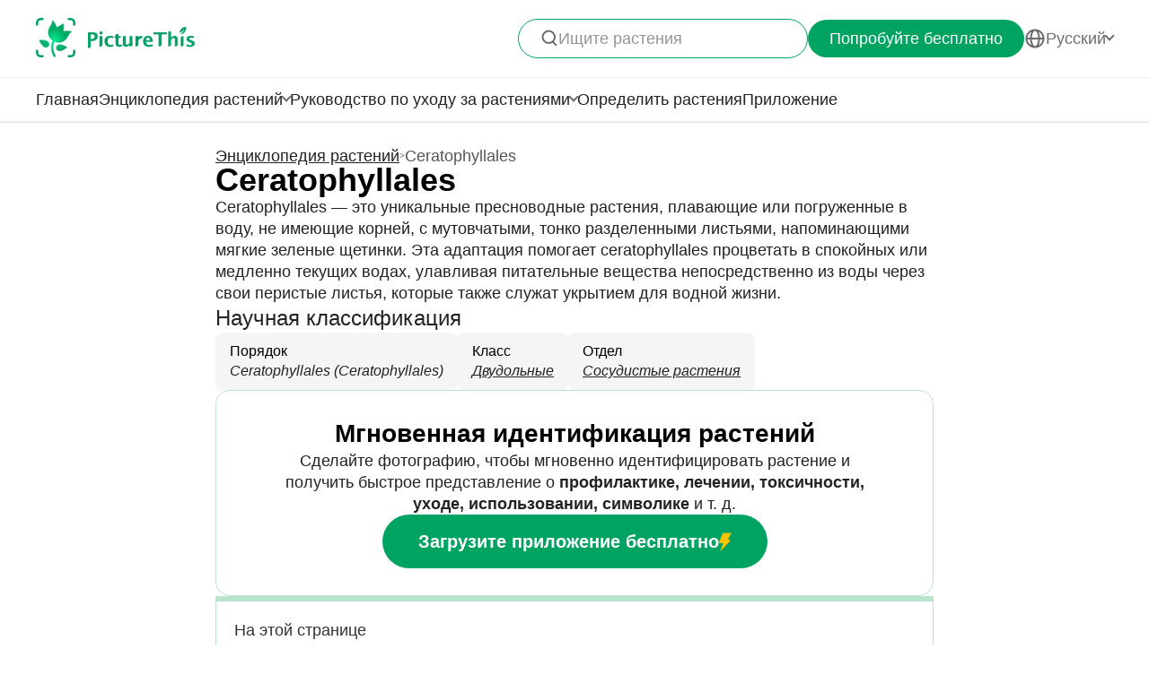

--- FILE ---
content_type: text/html
request_url: https://www.picturethisai.com/ru/wiki/Ceratophyllales.html
body_size: 9279
content:
<!DOCTYPE html>
<html lang="en">
<head>
    <meta charset="utf-8" />
    <style>
        html,body,div,span,applet,object,iframe,h1,h2,h3,h4,h5,h6,p,blockquote,pre,a,abbr,acronym,address,big,cite,code,del,dfn,em,img,ins,kbd,q,s,samp,small,strike,strong,sub,sup,tt,var,b,u,i,center,dl,dt,dd,fieldset,form,label,legend,table,caption,tbody,tfoot,thead,tr,th,td,article,aside,canvas,details,embed,figure,figcaption,footer,header,hgroup,menu,nav,output,ruby,section,summary,time,mark,audio,video{margin:0;padding:0;border:0;font-size:100%;vertical-align:baseline}article,aside,details,figcaption,figure,footer,header,hgroup,menu,nav,section{display:block}body{line-height:1}blockquote,q{quotes:none}blockquote:before,blockquote:after,q:before,q:after{content:'';content:none}table{border-collapse:collapse;border-spacing:0}
        * {
            -webkit-font-smoothing: antialiased;
            box-sizing: border-box;
        }
        html,
        body {
            margin: 0px;
            height: 100%;
        }
        html {
            -webkit-tap-highlight-color: rgba(0, 0, 0, 0);
            font-size: 10px;
            color: #666666;
        }

        @media all and (max-width: 980px) {
            html {
                font-size: calc(100vw * (10 / 375));
            }
        }
        a {
            text-decoration: none;
        }
        img[src=""], img:not([src]){
            opacity: 0;
        }

    </style>
<link rel="stylesheet" type="text/css" href="/wiki-static/name/f94d87c6d2928818e2db304b782e9506/css/default/header_v2.css">
<meta http-equiv="Content-Type" content="text/html; charset=UTF-8" />
<meta name="viewport" content="width=device-width, initial-scale=1.0, maximum-scale=1.0, user-scalable=0">
<meta http-equiv="X-UA-Compatible" content="ie=edge">
<link rel="icon" href="/favicon.ico">

        <link rel="stylesheet" type="text/css" href="/wiki-static/name/f94d87c6d2928818e2db304b782e9506/css/generated/wiki.css">

    <meta property="og:site_name" content="PictureThis">
    <meta property="og:url" content="https://www.picturethisai.com/ru/wiki/Ceratophyllales.html">
        <meta property="og:title" content="Ceratophyllales - PictureThis">
        <meta property="og:description" content="Ceratophyllales — это уникальные пресноводные растения, плавающие или погруженные в воду, не имеющие корней, с мутовчатыми, тонко разделенными листьями, напоминающими мягкие зеленые щетинки. Эта адаптация помогает ceratophyllales процветать в спокойных или медленно текущих водах, улавливая питательные вещества непосредственно из воды через свои перистые листья, которые также служат укрытием для водной жизни.">
        <title>Ceratophyllales - PictureThis</title>
        <meta name="description" content="Ceratophyllales — это уникальные пресноводные растения, плавающие или погруженные в воду, не имеющие корней, с мутовчатыми, тонко разделенными листьями, напоминающими мягкие зеленые щетинки. Эта адаптация помогает ceratophyllales процветать в спокойных или медленно текущих водах, улавливая питательные вещества непосредственно из воды через свои перистые листья, которые также служат укрытием для водной жизни.">
        <meta name="keywords" content="">


    <link rel="canonical" href="https://www.picturethisai.com/ru/wiki/Ceratophyllales.html"/>
            <link rel="alternate" hreflang="en"
                  href="https://www.picturethisai.com/wiki/Ceratophyllales.html"/>
                <link rel="alternate" hreflang="tw"
                      href="https://www.picturethisai.com/zh-tw/wiki/Ceratophyllales.html"/>
            <link rel="alternate" hreflang="ja"
                  href="https://www.picturethisai.com/ja/wiki/Ceratophyllales.html"/>
            <link rel="alternate" hreflang="es"
                  href="https://www.picturethisai.com/es/wiki/Ceratophyllales.html"/>
            <link rel="alternate" hreflang="fr"
                  href="https://www.picturethisai.com/fr/wiki/Ceratophyllales.html"/>
            <link rel="alternate" hreflang="de"
                  href="https://www.picturethisai.com/de/wiki/Ceratophyllales.html"/>
            <link rel="alternate" hreflang="ru"
                  href="https://www.picturethisai.com/ru/wiki/Ceratophyllales.html"/>
            <link rel="alternate" hreflang="pt"
                  href="https://www.picturethisai.com/pt/wiki/Ceratophyllales.html"/>
            <link rel="alternate" hreflang="it"
                  href="https://www.picturethisai.com/it/wiki/Ceratophyllales.html"/>
            <link rel="alternate" hreflang="ko"
                  href="https://www.picturethisai.com/ko/wiki/Ceratophyllales.html"/>
            <link rel="alternate" hreflang="nl"
                  href="https://www.picturethisai.com/nl/wiki/Ceratophyllales.html"/>
            <link rel="alternate" hreflang="ar"
                  href="https://www.picturethisai.com/ar/wiki/Ceratophyllales.html"/>
            <link rel="alternate" hreflang="ms"
                  href="https://www.picturethisai.com/ms/wiki/Ceratophyllales.html"/>
            <link rel="alternate" hreflang="th"
                  href="https://www.picturethisai.com/th/wiki/Ceratophyllales.html"/>
            <link rel="alternate" hreflang="sv"
                  href="https://www.picturethisai.com/sv/wiki/Ceratophyllales.html"/>
            <link rel="alternate" hreflang="pl"
                  href="https://www.picturethisai.com/pl/wiki/Ceratophyllales.html"/>
            <link rel="alternate" hreflang="id"
                  href="https://www.picturethisai.com/id/wiki/Ceratophyllales.html"/>
    <link rel="alternate" hreflang="x-default" href="https://www.picturethisai.com/"/>


    <script type="application/ld+json">
        []
    </script>
</head>
<body>

<div class="mobile-header-wrap">
    <div class="mobile-header">
        <a href="/ru/">
            <img data-src="/wiki-static/name/f94d87c6d2928818e2db304b782e9506/img/icon/prod_logo2.png" alt="PictureThis" class="mobile-header-logo" width="130" height="32">
        </a>
        <div class="mobile-btns">
            <div class="mobile-btn" onclick="jumpToDownload('tryforfree')">
                Попробуйте бесплатно
            </div>

            <img class="icon22" data-src="/wiki-static/name/f94d87c6d2928818e2db304b782e9506/img/icon/icon_more@2x.png" alt="tab list" width="22" height="22"
                 onclick="displayRouter()">
        </div>
    </div>
    <div id="mobile_router" class="mobile-drop-list">
        <img data-src="/wiki-static/name/f94d87c6d2928818e2db304b782e9506/img/icon/icon_close@2x.png" alt="PictureThis" class="mobile-drop-list-close icon24" width="24" height="24" onclick="displayRouter()">
        <div class="mobile-drop-list-item-wrap">
            <div class="mobile-drop-list-item">
                <a class="mobile-drop-list-item-text" href="/ru/">
                    Главная
                </a>
            </div>
        </div>
        <div class="mobile-drop-list-item-wrap">
            <div id="mobile_wiki_nav" class="mobile-drop-list-item" onclick="displayMobileNavList('mobile_wiki_nav', 'mobile_wiki_nav_list')">
                <div class="mobile-drop-list-item-text">
                    Энциклопедия растений
                </div>
                <img data-src="/wiki-static/name/f94d87c6d2928818e2db304b782e9506/img/icon/icon_allow.png" alt="arrow" class="icon20" width="20" height="20">
            </div>

            <div id="mobile_wiki_nav_list" class="mobile-drop-list-drop">

                <a class="mobile-drop-list-drop-item" href="/ru/wiki/toxic">
                    Ядовитые растения
                </a>
                <a class="mobile-drop-list-drop-item" href="/ru/wiki/weed">
                    Сорняки
                </a>
                <a class="mobile-drop-list-drop-item" href="/ru/region">
                    Растения по регионам
                </a>

                <a class="mobile-drop-list-drop-item" href="/ru/wiki">
                    <div class="mobile-drop-list-drop-item-see-all">
                        Увидеть все
                    </div>
                    <img data-src="/wiki-static/name/f94d87c6d2928818e2db304b782e9506/img/icon/icon_allow_right.png" alt="arrow" class="icon20" width="14" height="14">
                </a>
            </div>

        </div>
        <div class="mobile-drop-list-item-wrap">
            <div id="mobile_care_nav" class="mobile-drop-list-item mobile-drop-list-item-text-select" onclick="displayMobileNavList('mobile_care_nav', 'mobile_care_nav_list')">
                <div class="mobile-drop-list-item-text">
                    Руководство по уходу за растениями
                </div>
                <img data-src="/wiki-static/name/f94d87c6d2928818e2db304b782e9506/img/icon/icon_allow.png" alt="arrow" class="icon20" width="20" height="20">
            </div>
            <div id="mobile_care_nav_list" class="mobile-drop-list-drop">
                <a class="mobile-drop-list-drop-item" href="/ru/care/houseplants">
                    Комнатные растения
                </a>
                <a class="mobile-drop-list-drop-item" href="/ru/care/gardenplants">
                    Садовые растения
                </a>
                <a class="mobile-drop-list-drop-item" href="/ru/care/flower">
                    Цветы
                </a>
                <a class="mobile-drop-list-drop-item" href="/ru/care/fruitsvegetables">
                    Фрукты и овощи
                </a>
                <a class="mobile-drop-list-drop-item" href="/ru/care">
                    <div class="mobile-drop-list-drop-item-see-all">
                        Увидеть все
                    </div>
                    <img data-src="/wiki-static/name/f94d87c6d2928818e2db304b782e9506/img/icon/icon_allow_right.png" alt="arrow" class="icon20" width="14" height="14">
                </a>
            </div>
        </div>
        <div class="mobile-drop-list-item-wrap">
            <a class="mobile-drop-list-item" href="/ru/identify">
                <div class="mobile-drop-list-item-text">

                    Определить растения
                </div>
            </a>
        </div>
        <div class="mobile-drop-list-item-wrap">
            <a class="mobile-drop-list-item" href="/ru/app">
                <div class="mobile-drop-list-item-text">
                    Приложение
                </div>
            </a>
        </div>

            <div class="mobile-drop-list-item-wrap">
                <div id="mobile_language_nav" class="mobile-drop-list-item" onclick="displayMobileNavList('mobile_language_nav', 'mobile_language_nav_list')">
                    <div class="mobile-drop-list-item-text">
                        Pусский
                    </div>
                    <img data-src="/wiki-static/name/f94d87c6d2928818e2db304b782e9506/img/icon/icon_allow.png" alt="arrow" class="icon20" width="20" height="20">
                </div>
                <div id="mobile_language_nav_list" class="mobile-drop-list-drop">
                            <div class="mobile-drop-list-drop-item" onclick="jumpToLanguage('en')">
                                English
                            </div>
                            <div class="mobile-drop-list-drop-item" onclick="jumpToLanguage('zh-tw')">
                                繁體中文
                            </div>
                            <div class="mobile-drop-list-drop-item" onclick="jumpToLanguage('ja')">
                                日本語
                            </div>
                            <div class="mobile-drop-list-drop-item" onclick="jumpToLanguage('es')">
                                Español
                            </div>
                            <div class="mobile-drop-list-drop-item" onclick="jumpToLanguage('fr')">
                                Français
                            </div>
                            <div class="mobile-drop-list-drop-item" onclick="jumpToLanguage('de')">
                                Deutsch
                            </div>
                            <div class="mobile-drop-list-drop-item mobile-drop-list-drop-item-cur" onclick="jumpToLanguage('ru')">
                                Pусский
                            </div>
                            <div class="mobile-drop-list-drop-item" onclick="jumpToLanguage('pt')">
                                Português
                            </div>
                            <div class="mobile-drop-list-drop-item" onclick="jumpToLanguage('it')">
                                Italiano
                            </div>
                            <div class="mobile-drop-list-drop-item" onclick="jumpToLanguage('ko')">
                                한국어
                            </div>
                            <div class="mobile-drop-list-drop-item" onclick="jumpToLanguage('nl')">
                                Nederlands
                            </div>
                            <div class="mobile-drop-list-drop-item" onclick="jumpToLanguage('ar')">
                                العربية
                            </div>
                            <div class="mobile-drop-list-drop-item" onclick="jumpToLanguage('sv')">
                                Svenska
                            </div>
                            <div class="mobile-drop-list-drop-item" onclick="jumpToLanguage('pl')">
                                Polskie
                            </div>
                            <div class="mobile-drop-list-drop-item" onclick="jumpToLanguage('th')">
                                ภาษาไทย
                            </div>
                            <div class="mobile-drop-list-drop-item" onclick="jumpToLanguage('ms')">
                                Bahasa Melayu
                            </div>
                            <div class="mobile-drop-list-drop-item" onclick="jumpToLanguage('id')">
                                Bahasa Indonesia
                            </div>
                </div>
            </div>
    </div>
</div>
<div class="header-wrap">
    <div class="header-wrap-top">
        <div id="top_content" class="header-wrap-top-main">
            <a href="/ru/">
                <img data-src="/wiki-static/name/f94d87c6d2928818e2db304b782e9506/img/icon/prod_logo2.png" alt="PictureThis" class="header-wrap-top-main-prod-icon" width="177" height="44">
            </a>
            <div class="header-wrap-top-main-content">

                    <div class="header-wrap-top-main-content-search-wrap"  onclick="topSearch()">
                        <img data-src="/wiki-static/name/f94d87c6d2928818e2db304b782e9506/img/icon/search.png" alt="Search" class="header-wrap-top-main-content-search-wrap-icon" width="20" height="20">
                        <div class="header-wrap-top-main-content-search-wrap-text">
                            Ищите растения
                        </div>
                    </div>
                <div class="header-wrap-top-main-content-download-btn" onclick="jumpToDownload('tryforfree')">
                    Попробуйте бесплатно
                </div>
                    <div class="header-wrap-top-main-content-language-select" id="languages_btn">
                        <img data-src="/wiki-static/name/f94d87c6d2928818e2db304b782e9506/img/icon/global2.png" alt="Global" class="icon24" width="72" height="72">
                        <div class="header-wrap-top-main-content-language-select-text">
                            Pусский
                        </div>
                        <span class="drop-list-arrow-icon"></span>
                        <div id="language_nav" class="drop-list">
                                    <div class="drop-list-item"
                                         onclick="jumpToLanguage('en')">
                                        English
                                    </div>
                                    <div class="drop-list-item"
                                         onclick="jumpToLanguage('zh-tw')">
                                        繁體中文
                                    </div>
                                    <div class="drop-list-item"
                                         onclick="jumpToLanguage('ja')">
                                        日本語
                                    </div>
                                    <div class="drop-list-item"
                                         onclick="jumpToLanguage('es')">
                                        Español
                                    </div>
                                    <div class="drop-list-item"
                                         onclick="jumpToLanguage('fr')">
                                        Français
                                    </div>
                                    <div class="drop-list-item"
                                         onclick="jumpToLanguage('de')">
                                        Deutsch
                                    </div>
                                    <div class="drop-list-item drop-list-item-click"
                                         onclick="jumpToLanguage('ru')">
                                        Pусский
                                    </div>
                                    <div class="drop-list-item"
                                         onclick="jumpToLanguage('pt')">
                                        Português
                                    </div>
                                    <div class="drop-list-item"
                                         onclick="jumpToLanguage('it')">
                                        Italiano
                                    </div>
                                    <div class="drop-list-item"
                                         onclick="jumpToLanguage('ko')">
                                        한국어
                                    </div>
                                    <div class="drop-list-item"
                                         onclick="jumpToLanguage('nl')">
                                        Nederlands
                                    </div>
                                    <div class="drop-list-item"
                                         onclick="jumpToLanguage('ar')">
                                        العربية
                                    </div>
                                    <div class="drop-list-item"
                                         onclick="jumpToLanguage('sv')">
                                        Svenska
                                    </div>
                                    <div class="drop-list-item"
                                         onclick="jumpToLanguage('pl')">
                                        Polskie
                                    </div>
                                    <div class="drop-list-item"
                                         onclick="jumpToLanguage('th')">
                                        ภาษาไทย
                                    </div>
                                    <div class="drop-list-item"
                                         onclick="jumpToLanguage('ms')">
                                        Bahasa Melayu
                                    </div>
                                    <div class="drop-list-item"
                                         onclick="jumpToLanguage('id')">
                                        Bahasa Indonesia
                                    </div>
                        </div>
                    </div>
            </div>
        </div>
        <div id="top_search_wrap" class="top_nav_search">
            <img class="top_nav_search_icon" data-src="/wiki-static/name/f94d87c6d2928818e2db304b782e9506/img/icon/icon_search@2x.png"
                 onclick="onSearch()">
            <div class="top_nav_search_warp">
                <input id="search" class="top_nav_search_input"
                       placeholder="Поиск"
                       oninput="searchInput(this)">
            </div>

            <img class="top_nav_search_icon" data-src="/wiki-static/name/f94d87c6d2928818e2db304b782e9506/img/icon/icon_text_delete@3x.png"
                 onclick="topSearch()">
            <div id="searchList" class="search_result_list">
                <div id="searchListLoading">
                    <div class="search_loading_item">
                        <div class="search_loading_item_cover"></div>
                        <div class="search_loading_item_name">
                            <div class="search_loading_best_name"></div>
                            <div class="search_loading_la_name"></div>
                        </div>
                    </div>
                    <div class="search_loading_item">
                        <div class="search_loading_item_cover"></div>
                        <div class="search_loading_item_name">
                            <div class="search_loading_best_name"></div>
                            <div class="search_loading_la_name"></div>
                        </div>
                    </div>
                    <div class="search_loading_item">
                        <div class="search_loading_item_cover"></div>
                        <div class="search_loading_item_name">
                            <div class="search_loading_best_name"></div>
                            <div class="search_loading_la_name"></div>
                        </div>
                    </div>
                </div>
                <div id="searchListResult">

                </div>
            </div>
        </div>
    </div>

    <div class="header-wrap-navs">
        <div class="header-wrap-navs-item">
            <a class="header-wrap-navs-item-text" href="/ru/">
                Главная
            </a>
        </div>
        <div id="wiki_category" class="header-wrap-navs-item content-category">
            <div class="header-wrap-navs-item-text">
                Энциклопедия растений
            </div>
            <span class="drop-list-arrow-icon"></span>
            <div id="wiki_category_nav" class="drop-list">

                <a class="drop-list-item" href="/ru/wiki/toxic">
                    Ядовитые растения
                </a>
                <a class="drop-list-item" href="/ru/wiki/weed">
                    Сорняки
                </a>
                <a class="drop-list-item" href="/ru/region">
                    Растения по регионам
                </a>

                <a class="see-all-btn"  href="/ru/wiki">
                    <div class="see-all-btn-text">
                        Увидеть все
                    </div>
                    <img data-src="/wiki-static/name/f94d87c6d2928818e2db304b782e9506/img/icon/icon_allow_right.png" alt="arrow" class="icon20" width="20" height="20">
                </a>
            </div>
        </div>
        <div id="care_category"  class="header-wrap-navs-item content-category">
            <div class="header-wrap-navs-item-text">
                Руководство по уходу за растениями
            </div>
            <span class="drop-list-arrow-icon"></span>
            <div id="care_category_nav" class="drop-list">
                <a class="drop-list-item" href="/ru/care/houseplants">
                    Комнатные растения
                </a>
                <a class="drop-list-item" href="/ru/care/gardenplants">

                    Садовые растения
                </a>
                <a class="drop-list-item" href="/ru/care/flower">
                    Цветы
                </a>
                <a class="drop-list-item" href="/ru/care/fruitsvegetables">
                    Фрукты и овощи
                </a>
                <a class="see-all-btn" href="/ru/care">
                    <div class="see-all-btn-text">
                        Увидеть все
                    </div>
                    <img data-src="/wiki-static/name/f94d87c6d2928818e2db304b782e9506/img/icon/icon_allow_right.png" alt="arrow" class="icon20" width="20" height="20">
                </a>
            </div>
        </div>
        <div class="header-wrap-navs-item">
            <a class="header-wrap-navs-item-text" href="/ru/identify">
                Определить растения
            </a>
        </div>
        <div class="header-wrap-navs-item">
            <a class="header-wrap-navs-item-text" href="/ru/app">
                Приложение
            </a>
        </div>
    </div>

</div>
<div id="top_mask" class="top-mask" onclick="topSearch()">

</div>

<div class="to-app-guide-popup">
    <div class="to-app-guide-popup-title">
        Эта страница выглядит лучше в приложении
    </div>
    <div class="to-app-guide-popup-links">
        <div id="pt_app_guide" class="to-app-guide-popup-link" onclick="openPictureThisApp()">
            <img data-src="/wiki-static/name/f94d87c6d2928818e2db304b782e9506/img/default_v2/pt_icon.png" alt="picturethis icon"
                 class="to-app-guide-popup-icon" width="46px" height="46px">
            <div class="to-app-guide-popup-text">
                PictureThis
            </div>
            <div class="to-app-guide-popup-btn">
                Скачать
            </div>
        </div>
        <div id="browser_continue" class="to-app-guide-popup-link" onclick="continueBrowser()">
            <img data-src="/wiki-static/name/f94d87c6d2928818e2db304b782e9506/img/default_v2/icon_browser@3x.png" alt="picturethis icon"
                 class="to-app-guide-popup-icon" width="46px" height="46px">
            <div class="to-app-guide-popup-text">
                Браузер
            </div>
            <div class="to-app-guide-popup-btn">
                Продолжить
            </div>
        </div>
    </div>

</div>

<div class="ab-to-app-guide-popup">
    <div class="ab-to-app-guide-popup-content">
        <img data-src="/wiki-static/name/f94d87c6d2928818e2db304b782e9506/img/default_v2/pt_icon.png" alt="picturethis icon"
             class="ab-to-app-guide-popup-content-icon" width="40px" height="40px">
        <div class="ab-to-app-guide-popup-content-title">
            Мгновенная идентификация растений
        </div>
        <div class="ab-to-app-guide-popup-content-text">
            Сделайте фотографию, чтобы мгновенно идентифицировать растение и получить быстрое представление о <b>профилактике, лечении, токсичности, уходе, использовании, символике</b> и т. д.
        </div>
    </div>
    <div class="ab-to-app-guide-popup-btns">
        <div class="ab-to-app-guide-popup-download-btn" onclick="openPictureThisApp()">
            Загрузите приложение бесплатно
            <img data-src="/wiki-static/name/f94d87c6d2928818e2db304b782e9506/img/care_scenes_v2/img/mobile/lightning.png" alt="picturethis icon"
                 class="ab-to-app-guide-popup-download-btn-icon" width="28" height="42">
        </div>
        <div class="ab-to-app-guide-popup-download-btn2" onclick="continueBrowser()">
            читай дальше
        </div>
    </div>
</div><div id="app"></div>
<script>
    window.ABTags = "{\"SEOTitleTest\":\"SW-432-A\"}"
    window.MODULE = 'wiki';
    window.languageCode = 'ru';
    window.lang = 'RUS';
    window.detail = "{\"title\":\"Ceratophyllales - PictureThis\",\"displayName\":\"Ceratophyllales\",\"otherCommonName\":\"\",\"mainImage\":{},\"images\":[],\"attributes\":\"\",\"cultivars\":[],\"species\":{\"title\":\"Семейство\",\"list\":[{\"displayName\":\"Ceratophyllaceae\",\"link\":\"/ru/wiki/Ceratophyllaceae.html\"}]},\"basicInfo\":{\"description\":\"<html>\\n <head><\/head>\\n <body>\\n  <div>\\n   Ceratophyllales — это уникальные пресноводные растения, плавающие или погруженные в воду, не имеющие корней, с мутовчатыми, тонко разделенными листьями, напоминающими мягкие зеленые щетинки. Эта адаптация помогает ceratophyllales процветать в спокойных или медленно текущих водах, улавливая питательные вещества непосредственно из воды через свои перистые листья, которые также служат укрытием для водной жизни.\\n  <\/div> \\n <\/body>\\n<\/html>\",\"descriptionValue\":\"Ceratophyllales — это уникальные пресноводные растения, плавающие или погруженные в воду, не имеющие корней, с мутовчатыми, тонко разделенными листьями, напоминающими мягкие зеленые щетинки. Эта адаптация помогает ceratophyllales процветать в спокойных или медленно текущих водах, улавливая питательные вещества непосредственно из воды через свои перистые листья, которые также служат укрытием для водной жизни.\",\"taxonomyList\":[{\"type\":\"Order\",\"name\":\"Ceratophyllales (<i>Ceratophyllales<\/i>)\",\"nameDisplayType\":\"Порядок\",\"link\":\"\"},{\"type\":\"Class\",\"name\":\"Двудольные\",\"nameDisplayType\":\"Класс\",\"link\":\"/ru/wiki/Magnoliopsida.html\"},{\"type\":\"Phylum\",\"name\":\"Сосудистые растения\",\"nameDisplayType\":\"Отдел\",\"link\":\"/ru/wiki/Tracheophyta.html\"}],\"downloadConfig\":{\"key\":\"instantlyidentify\",\"icon\":\"Instantly_identify.png\",\"title\":\"Мгновенная идентификация растений\",\"text\":\"Сделайте фотографию, чтобы мгновенно идентифицировать растение и получить быстрое представление о <b>профилактике, лечении, токсичности, уходе, использовании, символике<\/b> и т. д.\",\"btnText\":\"Загрузите приложение бесплатно\"},\"keyFactsConfigs\":[]},\"distribution\":{},\"cultureInfo\":{\"list\":[],\"nameStory\":[],\"downloadConfig\":{\"key\":\"quickplant\",\"icon\":\"quickplant.png\",\"title\":\"Быстро получите знания о растениях с помощью фото\",\"text\":\"Сделайте фото для мгновенной идентификации растения и узнайте о <b>его названии, символике, интересных фактах, использовании<\/b> и многом другом.\",\"btnText\":\"Загрузите приложение бесплатно\"}},\"toxic\":{\"summary\":\"\",\"downloadConfig\":{\"key\":\"downloadapp_caretoxicplants_title\",\"icon\":\"img_toxic@2x.png\",\"title\":\"Определите токсичные растения в вашем саду\",\"text\":\"Узнайте, что токсично, а что безопасно для людей и животных.\",\"btnText\":\"Загрузите приложение бесплатно\"},\"toxicLink\":\"\"},\"weed\":{\"weedDes\":\"\",\"downloadConfig\":{\"key\":\"weedcontrol\",\"icon\":\"weedcontrol.png\",\"title\":\"Избавьтесь от сорняков в вашем саду\",\"text\":\"Отличайте их от ваших растений при удалении и учитесь бороться с ними.\",\"btnText\":\"Загрузите приложение бесплатно\"},\"howFixWeed\":\"\"},\"identify\":{},\"careGuide\":{\"labels\":[],\"summarys\":[],\"careLink\":\"\",\"downloadConfig\":{\"key\":\"carefaq\",\"icon\":\"carefaq.png\",\"title\":\"Узнайте советы и рекомендации для ваших растений.\",\"text\":\"Поддерживайте свои растения счастливыми и здоровыми с помощью нашего руководства по поливу, освещению, питанию и многому другому.\",\"btnText\":\"Загрузите приложение бесплатно\"}},\"faqs\":[],\"disease\":{\"list\":[],\"downloadConfig\":{\"key\":\"diagnose\",\"icon\":\"img_diseases@2x.png\",\"title\":\"Самодиагностика и профилактика болезней растений\",\"text\":\"Инструмент диагностики предприятия на базе искусственного интеллекта поможет вам диагностировать проблемы на заводе за считанные секунды.\",\"btnText\":\"Загрузите приложение бесплатно\"}},\"releatedPlants\":[],\"popularGenus\":[{\"scientificName\":\"Dracaena\",\"link\":\"/ru/wiki/Dracaena.html\",\"imageUrl\":\"/wiki-image/1080/347095698978013184.jpeg\",\"displayName\":\"Драцена\"},{\"scientificName\":\"Acer\",\"link\":\"/ru/wiki/Acer.html\",\"imageUrl\":\"/wiki-image/1080/154240285755310097.jpeg\",\"displayName\":\"Клён\"},{\"scientificName\":\"Prunus\",\"link\":\"/ru/wiki/Prunus.html\",\"imageUrl\":\"/wiki-image/1080/154188497039654945.jpeg\",\"displayName\":\"Слива\"},{\"scientificName\":\"Solanum\",\"link\":\"/ru/wiki/Solanum.html\",\"imageUrl\":\"/wiki-image/1080/153746785423065135.jpeg\",\"displayName\":\"Паслён\"},{\"scientificName\":\"Rosa\",\"link\":\"/ru/wiki/Rosa.html\",\"imageUrl\":\"/wiki-image/1080/154236592083435526.jpeg\",\"displayName\":\"Шиповник\"},{\"scientificName\":\"Quercus\",\"link\":\"/ru/wiki/Quercus.html\",\"imageUrl\":\"/wiki-image/1080/154110289980162077.jpeg\",\"displayName\":\"Дуб\"}],\"innerLinks\":[{\"key\":\"care\",\"link\":\"/ru/care/Ceratophyllales.html\",\"values\":[\"Уход Ceratophyllales\",\"Уход Ceratophyllales\",\"Вырастить Ceratophyllales\",\"Поддерживать Ceratophyllales\",\"Ceratophyllales Уход\",\"Ceratophyllales Вырастить\",\"Ceratophyllales Поддерживать\"]}],\"bottomDownloadCfg\":{\"hasConfig\":true,\"description\":\"Сделайте фото для получения информации о <b>посадках, токсичности, культуре, болезнях<\/b> и т. д.\",\"buttonName\":\"Скачать\"},\"links\":[]}";
    window.translations = "{\"Home\":\"Главная\",\"footerAppintroText\":\"PictureThis offers a powerful plant identifier to identify flowers, leaves, trees, herbs, and more in seconds! You’ll also develop your green thumb, get personalized gardening tips, and become a gardening expert!\",\"privacypolicy\":\"Но сначала печенье\",\"privacyText1\":\"Мы используем основные файлы cookie для обеспечения работы сайта.\\\\nМы хотели бы использовать другие файлы cookie для улучшения и персонализации вашего посещения, адаптации рекламы, которую вы видите, и анализа посещаемости сайта, но только если вы дадите нам на это разрешение. Для получения дополнительной информации см. раздел \\\"Настройки файлов cookie\\\" или ознакомьтесь с нашей политикой конфиденциальности.\",\"privacyText2\":\"Настройки файлов cookie\",\"privacypolicyaccept\":\"Принять все файлы cookie\",\"privacypolicymanage\":\"Управление файлами cookie\",\"pagelooksbetterinapp\":\"Эта страница выглядит лучше в приложении\",\"open\":\"открыто\",\"websitefooter_joincommunity_title\":\"Присоединяйтесь к сообществу\",\"HeadAppintroText1\":\"Категории\",\"HeadAppintroText2\":\"Энциклопедия растений\",\"HeadAppintroText3\":\"Руководство по уходу за растениями\",\"carepositioningnavigation_about_text\":\"О заводе\",\"premium_priceskuagreement_text_bd1\":\"Условиями использования\",\"premium_priceskuagreement_text_bd2\":\"Privacy Policy\",\"webh5_privacypolicy_text_cookiessetting\":\"Настройки файлов cookie\",\"carepositioningnavigation_faq_text\":\"ЧАСТО ЗАДАВАЕМЫЕ ВОПРОСЫ\",\"webarticle_continue_title_text\":\"Читайте в нашем приложении - оно еще лучше\",\"webarticle_continue_subtitle1_text\":\"База данных с более чем 400 000 растений\",\"webarticle_continue_subtitleand_text\":\"и\",\"webarticle_continue_subtitle2_text\":\"неограниченное количество гидов у вас под рукой...\",\"webpremium_title_text\":\"Ваш лучший гид по растениям\",\"webpremium_subtitle_text\":\"Определяйте, развивайте и воспитывайте еще лучше!\",\"subscription_text_text1\":\"Исследовано 17 000 местных видов + исследовано 400 000 мировых видов\",\"subscription_text_text2\":\"Почти 5 лет исследований\",\"subscription_text_text3\":\"80+ ученых в области ботаники и садоводства\",\"DOWNLOAD_DESCRIPTION\":\"Карманный специалист по растениям\",\"DOWNLOAD_QR_DESCRIPTION\":\"Отсканируйте QR-код для загрузки\",\"webdownload_QRcode_text\":\"Отсканируйте QR-код камерой вашего телефона, чтобы загрузить приложение\",\"downloadapp_btndownload_text\":\"Загрузите приложение бесплатно\",\"downloadapp_allplantcaretypes_title\":\"Вырастите цветущий сад с помощью подсказок %s\",\"downloadapp_caretipsandtricks_text\":\"Поддерживайте здоровье своих растений с помощью нашего руководства по поливу, освещению, питанию и многому другому!\",\"feedbackwebsite_feedback_title\":\"Мнение\",\"feedbackwebsite_ilike_text\":\"Мне нравится этот контент\",\"feedbackwebsite_idislike_text\":\"Мне не нравится этот контент\",\"feedbackwebsite_contenterror_text\":\"Ошибка контента\",\"feedbackwebsite_poorcontent_text\":\"Плохой контент, ошибки и т. д.\",\"feedbackwebsite_suggestions_text\":\"Предложения\",\"feedbackwebsite_elsecanimprove_text\":\"Дайте нам знать, как еще мы можем улучшить этот раздел.\",\"feedbackh5_suggestions_text\":\"Помогите нам улучшить его\",\"feedbackwebsite_submit_text\":\"Представлять на рассмотрение\",\"feedbackh5_inputtips_text\":\"Пожалуйста, объясните проблему\",\"feedback_thanksforshare_text\":\"Спасибо, что поделились своим мнением!\",\"learnMore\":\"Подробнее\",\"encyclopediabyregion_instantlyidentify_title\":\"Мгновенная идентификация растений\",\"downloadapp_caredisease_title\":\"Самодиагностика и профилактика болезней растений\",\"encyclopediabyregion_fulltipsandticks_title\":\"Получите все советы и рекомендации по уходу за растениями\",\"encyclopediabyregion_toxicaroundyou_title\":\"Определите токсичные растения вокруг вас\",\"encyclopediabyregion_reasontochoose_title\":\"Откройте для себя 4 интересные причины выбрать %s\",\"wiki_appdownloadbotanist_text\":\"Энциклопедия растений в вашем кармане\",\"encyclopediaask_fulltipsandticks_text\":\"Сделайте фотографию, чтобы мгновенно идентифицировать растение и получить быстрое представление о профилактике, лечении, токсичности, уходе, использовании, символике и т. д.\",\"care_subhowtocarefor_title\":\"%1$s , также известный как %2$s\",\"readmore\":\"Читать далее\",\"care_downloadcardbtn_text\":\"Загрузите PictureThis бесплатно\",\"plantidentify_downloadappbottomfreetrial_text\":\"7-дневный бесплатный период\",\"encyclopediaask_fulltipsandticks_text_bd\":\"профилактике, лечении, токсичности, уходе, использовании, символике\",\"question_learnmoreabout_title\":\"Узнать больше о Ceratophyllales\",\"wiki_attributtesofplant_title\":\"Атрибуты Ceratophyllales\",\"wiki_distributionoftheplant_title\":\"Распределение Ceratophyllales\",\"wiki_distributionmap_title\":\"Карта распространения\",\"howtoidentify_quicklyidentify_title\":\"Быстро идентифицировать Ceratophyllales\",\"wiki_careguideforplant_title\":\"Руководство по уходу за Ceratophyllales\",\"howtoidentify_imagesof_title\":\"Фотографии Ceratophyllales\",\"wiki_somecultivarsinfo_text\":\"Существует несколько признанных сортов Ceratophyllales, включая следующие распространенные разновидности:\",\"care_howtocarefor_title\":\"Как выращивать и ухаживать за Ceratophyllales\",\"planttoxic_identifypicture_title\":\"Как идентифицировать Ceratophyllales\",\"care_toxicitymoreaboutnew_text\":\"Токсичность Ceratophyllales\",\"wiki_keyfactsgrowthrate_title\":\"Темпы развития\",\"Native\":\"Местный вид\",\"Cultivated\":\"Культивированный вид\",\"Invasive\":\"Инвазивный вид\",\"introduced\":\"Интродуцированный\",\"NoSpeciesReported\":\"О видах не сообщается\",\"wiki_distributionhabitat_title\":\"Среда обитания\",\"wiki_distributiontrendcurve_title\":\"Кривая тренда полушарий\",\"wiki_cultureinfo_title\":\"Культура\",\"wiki_somecultivarsinfo_title\":\"Сорта\",\"wiki_narvigationtoxicityinfo_text\":\"Токсичность\",\"wikipositioningnavigation_weedcontrol_text\":\"Борьба с сорняками\",\"wiki_weedhowtocontrol_title\":\"Как контролировать\",\"wiki_peoplealsoaskquestion_title\":\"Люди также спрашивают\",\"wiki_commonpestsdiseases_title\":\"Распространенные вредители и болезни\",\"wiki_showalldisease_text\":\"Показать все болезни\",\"wiki_topkeyfactsshowall_text\":\"Показать все атрибуты\",\"NameStory\":\"История названия\",\"wiki_moreplantyoumightalsolike_title\":\"Другие растения, которые вам могут понравиться\",\"wiki_narvigationimagesofplant_text\":\"Изображения\",\"wiki_narvigationattributes_text\":\"Атрибуты\",\"wiki_narvigationdistribution_text\":\"Распространение\",\"wiki_narvigationculture_text\":\"Культура\",\"wiki_narvigationcultivals_text\":\"Сорта\",\"wiki_narvigationweedcontrol_text\":\"Борьба с сорняками\",\"wiki_narvigationquicklyidentify_text\":\"Быстрая идентификация\",\"wiki_narvigationcareguideinfo_text\":\"Руководство по уходу\",\"wiki_narvigationfaqs_text\":\"Часто задаваемые вопросы\",\"wiki_narvigationcommondiseases_text\":\"Распространенные болезни\",\"ScientificClassification\":\"Научная классификация\",\"glossary_month_september\":\"Сентябрь\",\"glossary_month_october\":\"Октябрь\",\"glossary_month_november\":\"ноябрь\",\"glossary_month_may\":\"Мая\",\"glossary_month_march\":\"Маршировать\",\"glossary_month_june\":\"Июнь\",\"glossary_month_july\":\"Июль\",\"glossary_month_january\":\"январь\",\"glossary_month_february\":\"февраль\",\"glossary_month_december\":\"Декабрь\",\"glossary_month_august\":\"Август\",\"glossary_month_april\":\"апрель\",\"wiki_careguiderelated_text\":\"СВЯЗАННЫЕ\",\"wiki_trendcurvenorthern_title\":\"Северное\",\"wiki_trendcurvesorthern_title\":\"Южное\",\"wiki_trendcurveflowering_text\":\"Цветение\",\"wiki_trendcurvefruiting_text\":\"Плодоношение\",\"wiki_narvigationonthispage_title\":\"На этой странице\",\"wiki_topinfoalsoknowas_text\":\"Также известен как\",\"TEXT_SPECIES\":\"Вид\"}";
    window.fields = "{}";
    window.staticUrl = "/wiki-static/name/f94d87c6d2928818e2db304b782e9506/";
</script>

<script>
    var languageCode = 'ru';
    var externalLanguageCode = '5';
    var plantUid = 'ir8eicbp';
    var defaultLanguageCode = 'RUS';
        window.innerLinks = "[{\"key\":\"care\",\"link\":\"/ru/care/Ceratophyllales.html\",\"values\":[\"Уход Ceratophyllales\",\"Уход Ceratophyllales\",\"Вырастить Ceratophyllales\",\"Поддерживать Ceratophyllales\",\"Ceratophyllales Уход\",\"Ceratophyllales Вырастить\",\"Ceratophyllales Поддерживать\"]}]"
        window.ENULANGUAGES = "[\"ENU\",\"ESP\",\"FRA\",\"DEU\",\"ITA\",\"PTB\",\"NLD\"]";
</script>

<script src="/wiki-static/name/f94d87c6d2928818e2db304b782e9506/js/default/jquery.js"></script>
<script src="/wiki-static/name/f94d87c6d2928818e2db304b782e9506/js/default/tracking.js"></script>
<script src="/wiki-static/name/f94d87c6d2928818e2db304b782e9506/js/default/common_load.js"></script>
<script src="/wiki-static/name/f94d87c6d2928818e2db304b782e9506/js/default/react.js"></script>
    <script src="/wiki-static/name/f94d87c6d2928818e2db304b782e9506/js/generated/wiki.js"></script>
</body>
</html>
